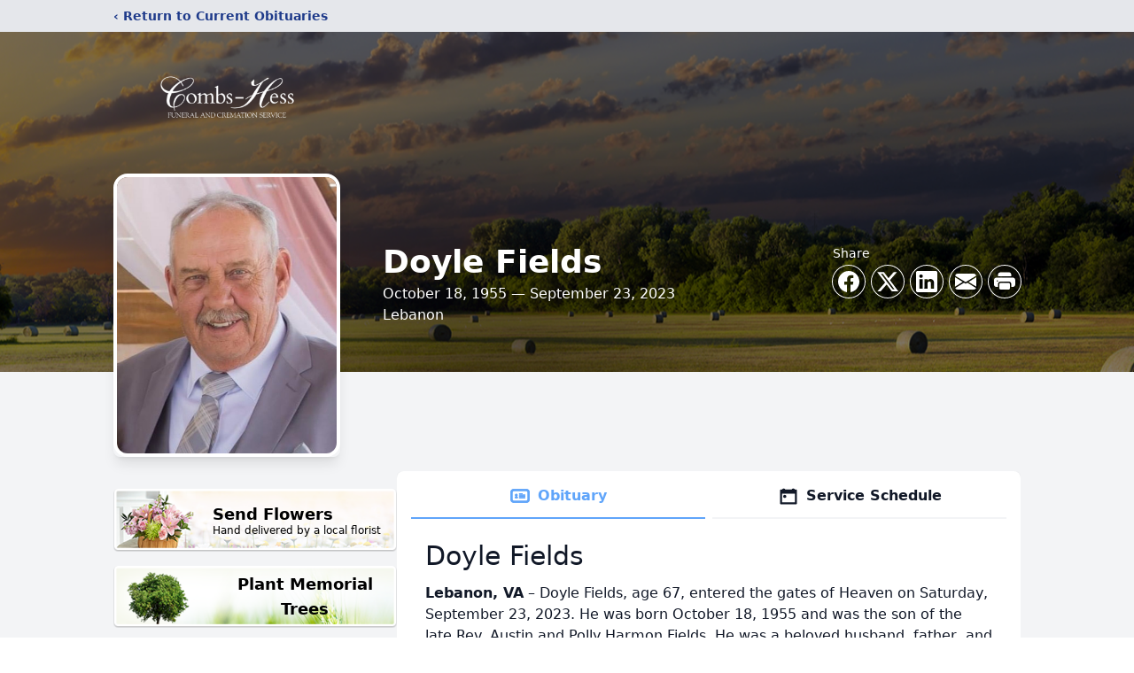

--- FILE ---
content_type: text/html; charset=utf-8
request_url: https://www.google.com/recaptcha/enterprise/anchor?ar=1&k=6Lc8qmogAAAAAGebavGkN9HLgZdSfZwe4d8sAPNL&co=aHR0cHM6Ly93d3cuY2hmdW5lcmFscy5jb206NDQz&hl=en&type=image&v=PoyoqOPhxBO7pBk68S4YbpHZ&theme=light&size=invisible&badge=bottomright&anchor-ms=20000&execute-ms=30000&cb=i0cxv7sm1txx
body_size: 49898
content:
<!DOCTYPE HTML><html dir="ltr" lang="en"><head><meta http-equiv="Content-Type" content="text/html; charset=UTF-8">
<meta http-equiv="X-UA-Compatible" content="IE=edge">
<title>reCAPTCHA</title>
<style type="text/css">
/* cyrillic-ext */
@font-face {
  font-family: 'Roboto';
  font-style: normal;
  font-weight: 400;
  font-stretch: 100%;
  src: url(//fonts.gstatic.com/s/roboto/v48/KFO7CnqEu92Fr1ME7kSn66aGLdTylUAMa3GUBHMdazTgWw.woff2) format('woff2');
  unicode-range: U+0460-052F, U+1C80-1C8A, U+20B4, U+2DE0-2DFF, U+A640-A69F, U+FE2E-FE2F;
}
/* cyrillic */
@font-face {
  font-family: 'Roboto';
  font-style: normal;
  font-weight: 400;
  font-stretch: 100%;
  src: url(//fonts.gstatic.com/s/roboto/v48/KFO7CnqEu92Fr1ME7kSn66aGLdTylUAMa3iUBHMdazTgWw.woff2) format('woff2');
  unicode-range: U+0301, U+0400-045F, U+0490-0491, U+04B0-04B1, U+2116;
}
/* greek-ext */
@font-face {
  font-family: 'Roboto';
  font-style: normal;
  font-weight: 400;
  font-stretch: 100%;
  src: url(//fonts.gstatic.com/s/roboto/v48/KFO7CnqEu92Fr1ME7kSn66aGLdTylUAMa3CUBHMdazTgWw.woff2) format('woff2');
  unicode-range: U+1F00-1FFF;
}
/* greek */
@font-face {
  font-family: 'Roboto';
  font-style: normal;
  font-weight: 400;
  font-stretch: 100%;
  src: url(//fonts.gstatic.com/s/roboto/v48/KFO7CnqEu92Fr1ME7kSn66aGLdTylUAMa3-UBHMdazTgWw.woff2) format('woff2');
  unicode-range: U+0370-0377, U+037A-037F, U+0384-038A, U+038C, U+038E-03A1, U+03A3-03FF;
}
/* math */
@font-face {
  font-family: 'Roboto';
  font-style: normal;
  font-weight: 400;
  font-stretch: 100%;
  src: url(//fonts.gstatic.com/s/roboto/v48/KFO7CnqEu92Fr1ME7kSn66aGLdTylUAMawCUBHMdazTgWw.woff2) format('woff2');
  unicode-range: U+0302-0303, U+0305, U+0307-0308, U+0310, U+0312, U+0315, U+031A, U+0326-0327, U+032C, U+032F-0330, U+0332-0333, U+0338, U+033A, U+0346, U+034D, U+0391-03A1, U+03A3-03A9, U+03B1-03C9, U+03D1, U+03D5-03D6, U+03F0-03F1, U+03F4-03F5, U+2016-2017, U+2034-2038, U+203C, U+2040, U+2043, U+2047, U+2050, U+2057, U+205F, U+2070-2071, U+2074-208E, U+2090-209C, U+20D0-20DC, U+20E1, U+20E5-20EF, U+2100-2112, U+2114-2115, U+2117-2121, U+2123-214F, U+2190, U+2192, U+2194-21AE, U+21B0-21E5, U+21F1-21F2, U+21F4-2211, U+2213-2214, U+2216-22FF, U+2308-230B, U+2310, U+2319, U+231C-2321, U+2336-237A, U+237C, U+2395, U+239B-23B7, U+23D0, U+23DC-23E1, U+2474-2475, U+25AF, U+25B3, U+25B7, U+25BD, U+25C1, U+25CA, U+25CC, U+25FB, U+266D-266F, U+27C0-27FF, U+2900-2AFF, U+2B0E-2B11, U+2B30-2B4C, U+2BFE, U+3030, U+FF5B, U+FF5D, U+1D400-1D7FF, U+1EE00-1EEFF;
}
/* symbols */
@font-face {
  font-family: 'Roboto';
  font-style: normal;
  font-weight: 400;
  font-stretch: 100%;
  src: url(//fonts.gstatic.com/s/roboto/v48/KFO7CnqEu92Fr1ME7kSn66aGLdTylUAMaxKUBHMdazTgWw.woff2) format('woff2');
  unicode-range: U+0001-000C, U+000E-001F, U+007F-009F, U+20DD-20E0, U+20E2-20E4, U+2150-218F, U+2190, U+2192, U+2194-2199, U+21AF, U+21E6-21F0, U+21F3, U+2218-2219, U+2299, U+22C4-22C6, U+2300-243F, U+2440-244A, U+2460-24FF, U+25A0-27BF, U+2800-28FF, U+2921-2922, U+2981, U+29BF, U+29EB, U+2B00-2BFF, U+4DC0-4DFF, U+FFF9-FFFB, U+10140-1018E, U+10190-1019C, U+101A0, U+101D0-101FD, U+102E0-102FB, U+10E60-10E7E, U+1D2C0-1D2D3, U+1D2E0-1D37F, U+1F000-1F0FF, U+1F100-1F1AD, U+1F1E6-1F1FF, U+1F30D-1F30F, U+1F315, U+1F31C, U+1F31E, U+1F320-1F32C, U+1F336, U+1F378, U+1F37D, U+1F382, U+1F393-1F39F, U+1F3A7-1F3A8, U+1F3AC-1F3AF, U+1F3C2, U+1F3C4-1F3C6, U+1F3CA-1F3CE, U+1F3D4-1F3E0, U+1F3ED, U+1F3F1-1F3F3, U+1F3F5-1F3F7, U+1F408, U+1F415, U+1F41F, U+1F426, U+1F43F, U+1F441-1F442, U+1F444, U+1F446-1F449, U+1F44C-1F44E, U+1F453, U+1F46A, U+1F47D, U+1F4A3, U+1F4B0, U+1F4B3, U+1F4B9, U+1F4BB, U+1F4BF, U+1F4C8-1F4CB, U+1F4D6, U+1F4DA, U+1F4DF, U+1F4E3-1F4E6, U+1F4EA-1F4ED, U+1F4F7, U+1F4F9-1F4FB, U+1F4FD-1F4FE, U+1F503, U+1F507-1F50B, U+1F50D, U+1F512-1F513, U+1F53E-1F54A, U+1F54F-1F5FA, U+1F610, U+1F650-1F67F, U+1F687, U+1F68D, U+1F691, U+1F694, U+1F698, U+1F6AD, U+1F6B2, U+1F6B9-1F6BA, U+1F6BC, U+1F6C6-1F6CF, U+1F6D3-1F6D7, U+1F6E0-1F6EA, U+1F6F0-1F6F3, U+1F6F7-1F6FC, U+1F700-1F7FF, U+1F800-1F80B, U+1F810-1F847, U+1F850-1F859, U+1F860-1F887, U+1F890-1F8AD, U+1F8B0-1F8BB, U+1F8C0-1F8C1, U+1F900-1F90B, U+1F93B, U+1F946, U+1F984, U+1F996, U+1F9E9, U+1FA00-1FA6F, U+1FA70-1FA7C, U+1FA80-1FA89, U+1FA8F-1FAC6, U+1FACE-1FADC, U+1FADF-1FAE9, U+1FAF0-1FAF8, U+1FB00-1FBFF;
}
/* vietnamese */
@font-face {
  font-family: 'Roboto';
  font-style: normal;
  font-weight: 400;
  font-stretch: 100%;
  src: url(//fonts.gstatic.com/s/roboto/v48/KFO7CnqEu92Fr1ME7kSn66aGLdTylUAMa3OUBHMdazTgWw.woff2) format('woff2');
  unicode-range: U+0102-0103, U+0110-0111, U+0128-0129, U+0168-0169, U+01A0-01A1, U+01AF-01B0, U+0300-0301, U+0303-0304, U+0308-0309, U+0323, U+0329, U+1EA0-1EF9, U+20AB;
}
/* latin-ext */
@font-face {
  font-family: 'Roboto';
  font-style: normal;
  font-weight: 400;
  font-stretch: 100%;
  src: url(//fonts.gstatic.com/s/roboto/v48/KFO7CnqEu92Fr1ME7kSn66aGLdTylUAMa3KUBHMdazTgWw.woff2) format('woff2');
  unicode-range: U+0100-02BA, U+02BD-02C5, U+02C7-02CC, U+02CE-02D7, U+02DD-02FF, U+0304, U+0308, U+0329, U+1D00-1DBF, U+1E00-1E9F, U+1EF2-1EFF, U+2020, U+20A0-20AB, U+20AD-20C0, U+2113, U+2C60-2C7F, U+A720-A7FF;
}
/* latin */
@font-face {
  font-family: 'Roboto';
  font-style: normal;
  font-weight: 400;
  font-stretch: 100%;
  src: url(//fonts.gstatic.com/s/roboto/v48/KFO7CnqEu92Fr1ME7kSn66aGLdTylUAMa3yUBHMdazQ.woff2) format('woff2');
  unicode-range: U+0000-00FF, U+0131, U+0152-0153, U+02BB-02BC, U+02C6, U+02DA, U+02DC, U+0304, U+0308, U+0329, U+2000-206F, U+20AC, U+2122, U+2191, U+2193, U+2212, U+2215, U+FEFF, U+FFFD;
}
/* cyrillic-ext */
@font-face {
  font-family: 'Roboto';
  font-style: normal;
  font-weight: 500;
  font-stretch: 100%;
  src: url(//fonts.gstatic.com/s/roboto/v48/KFO7CnqEu92Fr1ME7kSn66aGLdTylUAMa3GUBHMdazTgWw.woff2) format('woff2');
  unicode-range: U+0460-052F, U+1C80-1C8A, U+20B4, U+2DE0-2DFF, U+A640-A69F, U+FE2E-FE2F;
}
/* cyrillic */
@font-face {
  font-family: 'Roboto';
  font-style: normal;
  font-weight: 500;
  font-stretch: 100%;
  src: url(//fonts.gstatic.com/s/roboto/v48/KFO7CnqEu92Fr1ME7kSn66aGLdTylUAMa3iUBHMdazTgWw.woff2) format('woff2');
  unicode-range: U+0301, U+0400-045F, U+0490-0491, U+04B0-04B1, U+2116;
}
/* greek-ext */
@font-face {
  font-family: 'Roboto';
  font-style: normal;
  font-weight: 500;
  font-stretch: 100%;
  src: url(//fonts.gstatic.com/s/roboto/v48/KFO7CnqEu92Fr1ME7kSn66aGLdTylUAMa3CUBHMdazTgWw.woff2) format('woff2');
  unicode-range: U+1F00-1FFF;
}
/* greek */
@font-face {
  font-family: 'Roboto';
  font-style: normal;
  font-weight: 500;
  font-stretch: 100%;
  src: url(//fonts.gstatic.com/s/roboto/v48/KFO7CnqEu92Fr1ME7kSn66aGLdTylUAMa3-UBHMdazTgWw.woff2) format('woff2');
  unicode-range: U+0370-0377, U+037A-037F, U+0384-038A, U+038C, U+038E-03A1, U+03A3-03FF;
}
/* math */
@font-face {
  font-family: 'Roboto';
  font-style: normal;
  font-weight: 500;
  font-stretch: 100%;
  src: url(//fonts.gstatic.com/s/roboto/v48/KFO7CnqEu92Fr1ME7kSn66aGLdTylUAMawCUBHMdazTgWw.woff2) format('woff2');
  unicode-range: U+0302-0303, U+0305, U+0307-0308, U+0310, U+0312, U+0315, U+031A, U+0326-0327, U+032C, U+032F-0330, U+0332-0333, U+0338, U+033A, U+0346, U+034D, U+0391-03A1, U+03A3-03A9, U+03B1-03C9, U+03D1, U+03D5-03D6, U+03F0-03F1, U+03F4-03F5, U+2016-2017, U+2034-2038, U+203C, U+2040, U+2043, U+2047, U+2050, U+2057, U+205F, U+2070-2071, U+2074-208E, U+2090-209C, U+20D0-20DC, U+20E1, U+20E5-20EF, U+2100-2112, U+2114-2115, U+2117-2121, U+2123-214F, U+2190, U+2192, U+2194-21AE, U+21B0-21E5, U+21F1-21F2, U+21F4-2211, U+2213-2214, U+2216-22FF, U+2308-230B, U+2310, U+2319, U+231C-2321, U+2336-237A, U+237C, U+2395, U+239B-23B7, U+23D0, U+23DC-23E1, U+2474-2475, U+25AF, U+25B3, U+25B7, U+25BD, U+25C1, U+25CA, U+25CC, U+25FB, U+266D-266F, U+27C0-27FF, U+2900-2AFF, U+2B0E-2B11, U+2B30-2B4C, U+2BFE, U+3030, U+FF5B, U+FF5D, U+1D400-1D7FF, U+1EE00-1EEFF;
}
/* symbols */
@font-face {
  font-family: 'Roboto';
  font-style: normal;
  font-weight: 500;
  font-stretch: 100%;
  src: url(//fonts.gstatic.com/s/roboto/v48/KFO7CnqEu92Fr1ME7kSn66aGLdTylUAMaxKUBHMdazTgWw.woff2) format('woff2');
  unicode-range: U+0001-000C, U+000E-001F, U+007F-009F, U+20DD-20E0, U+20E2-20E4, U+2150-218F, U+2190, U+2192, U+2194-2199, U+21AF, U+21E6-21F0, U+21F3, U+2218-2219, U+2299, U+22C4-22C6, U+2300-243F, U+2440-244A, U+2460-24FF, U+25A0-27BF, U+2800-28FF, U+2921-2922, U+2981, U+29BF, U+29EB, U+2B00-2BFF, U+4DC0-4DFF, U+FFF9-FFFB, U+10140-1018E, U+10190-1019C, U+101A0, U+101D0-101FD, U+102E0-102FB, U+10E60-10E7E, U+1D2C0-1D2D3, U+1D2E0-1D37F, U+1F000-1F0FF, U+1F100-1F1AD, U+1F1E6-1F1FF, U+1F30D-1F30F, U+1F315, U+1F31C, U+1F31E, U+1F320-1F32C, U+1F336, U+1F378, U+1F37D, U+1F382, U+1F393-1F39F, U+1F3A7-1F3A8, U+1F3AC-1F3AF, U+1F3C2, U+1F3C4-1F3C6, U+1F3CA-1F3CE, U+1F3D4-1F3E0, U+1F3ED, U+1F3F1-1F3F3, U+1F3F5-1F3F7, U+1F408, U+1F415, U+1F41F, U+1F426, U+1F43F, U+1F441-1F442, U+1F444, U+1F446-1F449, U+1F44C-1F44E, U+1F453, U+1F46A, U+1F47D, U+1F4A3, U+1F4B0, U+1F4B3, U+1F4B9, U+1F4BB, U+1F4BF, U+1F4C8-1F4CB, U+1F4D6, U+1F4DA, U+1F4DF, U+1F4E3-1F4E6, U+1F4EA-1F4ED, U+1F4F7, U+1F4F9-1F4FB, U+1F4FD-1F4FE, U+1F503, U+1F507-1F50B, U+1F50D, U+1F512-1F513, U+1F53E-1F54A, U+1F54F-1F5FA, U+1F610, U+1F650-1F67F, U+1F687, U+1F68D, U+1F691, U+1F694, U+1F698, U+1F6AD, U+1F6B2, U+1F6B9-1F6BA, U+1F6BC, U+1F6C6-1F6CF, U+1F6D3-1F6D7, U+1F6E0-1F6EA, U+1F6F0-1F6F3, U+1F6F7-1F6FC, U+1F700-1F7FF, U+1F800-1F80B, U+1F810-1F847, U+1F850-1F859, U+1F860-1F887, U+1F890-1F8AD, U+1F8B0-1F8BB, U+1F8C0-1F8C1, U+1F900-1F90B, U+1F93B, U+1F946, U+1F984, U+1F996, U+1F9E9, U+1FA00-1FA6F, U+1FA70-1FA7C, U+1FA80-1FA89, U+1FA8F-1FAC6, U+1FACE-1FADC, U+1FADF-1FAE9, U+1FAF0-1FAF8, U+1FB00-1FBFF;
}
/* vietnamese */
@font-face {
  font-family: 'Roboto';
  font-style: normal;
  font-weight: 500;
  font-stretch: 100%;
  src: url(//fonts.gstatic.com/s/roboto/v48/KFO7CnqEu92Fr1ME7kSn66aGLdTylUAMa3OUBHMdazTgWw.woff2) format('woff2');
  unicode-range: U+0102-0103, U+0110-0111, U+0128-0129, U+0168-0169, U+01A0-01A1, U+01AF-01B0, U+0300-0301, U+0303-0304, U+0308-0309, U+0323, U+0329, U+1EA0-1EF9, U+20AB;
}
/* latin-ext */
@font-face {
  font-family: 'Roboto';
  font-style: normal;
  font-weight: 500;
  font-stretch: 100%;
  src: url(//fonts.gstatic.com/s/roboto/v48/KFO7CnqEu92Fr1ME7kSn66aGLdTylUAMa3KUBHMdazTgWw.woff2) format('woff2');
  unicode-range: U+0100-02BA, U+02BD-02C5, U+02C7-02CC, U+02CE-02D7, U+02DD-02FF, U+0304, U+0308, U+0329, U+1D00-1DBF, U+1E00-1E9F, U+1EF2-1EFF, U+2020, U+20A0-20AB, U+20AD-20C0, U+2113, U+2C60-2C7F, U+A720-A7FF;
}
/* latin */
@font-face {
  font-family: 'Roboto';
  font-style: normal;
  font-weight: 500;
  font-stretch: 100%;
  src: url(//fonts.gstatic.com/s/roboto/v48/KFO7CnqEu92Fr1ME7kSn66aGLdTylUAMa3yUBHMdazQ.woff2) format('woff2');
  unicode-range: U+0000-00FF, U+0131, U+0152-0153, U+02BB-02BC, U+02C6, U+02DA, U+02DC, U+0304, U+0308, U+0329, U+2000-206F, U+20AC, U+2122, U+2191, U+2193, U+2212, U+2215, U+FEFF, U+FFFD;
}
/* cyrillic-ext */
@font-face {
  font-family: 'Roboto';
  font-style: normal;
  font-weight: 900;
  font-stretch: 100%;
  src: url(//fonts.gstatic.com/s/roboto/v48/KFO7CnqEu92Fr1ME7kSn66aGLdTylUAMa3GUBHMdazTgWw.woff2) format('woff2');
  unicode-range: U+0460-052F, U+1C80-1C8A, U+20B4, U+2DE0-2DFF, U+A640-A69F, U+FE2E-FE2F;
}
/* cyrillic */
@font-face {
  font-family: 'Roboto';
  font-style: normal;
  font-weight: 900;
  font-stretch: 100%;
  src: url(//fonts.gstatic.com/s/roboto/v48/KFO7CnqEu92Fr1ME7kSn66aGLdTylUAMa3iUBHMdazTgWw.woff2) format('woff2');
  unicode-range: U+0301, U+0400-045F, U+0490-0491, U+04B0-04B1, U+2116;
}
/* greek-ext */
@font-face {
  font-family: 'Roboto';
  font-style: normal;
  font-weight: 900;
  font-stretch: 100%;
  src: url(//fonts.gstatic.com/s/roboto/v48/KFO7CnqEu92Fr1ME7kSn66aGLdTylUAMa3CUBHMdazTgWw.woff2) format('woff2');
  unicode-range: U+1F00-1FFF;
}
/* greek */
@font-face {
  font-family: 'Roboto';
  font-style: normal;
  font-weight: 900;
  font-stretch: 100%;
  src: url(//fonts.gstatic.com/s/roboto/v48/KFO7CnqEu92Fr1ME7kSn66aGLdTylUAMa3-UBHMdazTgWw.woff2) format('woff2');
  unicode-range: U+0370-0377, U+037A-037F, U+0384-038A, U+038C, U+038E-03A1, U+03A3-03FF;
}
/* math */
@font-face {
  font-family: 'Roboto';
  font-style: normal;
  font-weight: 900;
  font-stretch: 100%;
  src: url(//fonts.gstatic.com/s/roboto/v48/KFO7CnqEu92Fr1ME7kSn66aGLdTylUAMawCUBHMdazTgWw.woff2) format('woff2');
  unicode-range: U+0302-0303, U+0305, U+0307-0308, U+0310, U+0312, U+0315, U+031A, U+0326-0327, U+032C, U+032F-0330, U+0332-0333, U+0338, U+033A, U+0346, U+034D, U+0391-03A1, U+03A3-03A9, U+03B1-03C9, U+03D1, U+03D5-03D6, U+03F0-03F1, U+03F4-03F5, U+2016-2017, U+2034-2038, U+203C, U+2040, U+2043, U+2047, U+2050, U+2057, U+205F, U+2070-2071, U+2074-208E, U+2090-209C, U+20D0-20DC, U+20E1, U+20E5-20EF, U+2100-2112, U+2114-2115, U+2117-2121, U+2123-214F, U+2190, U+2192, U+2194-21AE, U+21B0-21E5, U+21F1-21F2, U+21F4-2211, U+2213-2214, U+2216-22FF, U+2308-230B, U+2310, U+2319, U+231C-2321, U+2336-237A, U+237C, U+2395, U+239B-23B7, U+23D0, U+23DC-23E1, U+2474-2475, U+25AF, U+25B3, U+25B7, U+25BD, U+25C1, U+25CA, U+25CC, U+25FB, U+266D-266F, U+27C0-27FF, U+2900-2AFF, U+2B0E-2B11, U+2B30-2B4C, U+2BFE, U+3030, U+FF5B, U+FF5D, U+1D400-1D7FF, U+1EE00-1EEFF;
}
/* symbols */
@font-face {
  font-family: 'Roboto';
  font-style: normal;
  font-weight: 900;
  font-stretch: 100%;
  src: url(//fonts.gstatic.com/s/roboto/v48/KFO7CnqEu92Fr1ME7kSn66aGLdTylUAMaxKUBHMdazTgWw.woff2) format('woff2');
  unicode-range: U+0001-000C, U+000E-001F, U+007F-009F, U+20DD-20E0, U+20E2-20E4, U+2150-218F, U+2190, U+2192, U+2194-2199, U+21AF, U+21E6-21F0, U+21F3, U+2218-2219, U+2299, U+22C4-22C6, U+2300-243F, U+2440-244A, U+2460-24FF, U+25A0-27BF, U+2800-28FF, U+2921-2922, U+2981, U+29BF, U+29EB, U+2B00-2BFF, U+4DC0-4DFF, U+FFF9-FFFB, U+10140-1018E, U+10190-1019C, U+101A0, U+101D0-101FD, U+102E0-102FB, U+10E60-10E7E, U+1D2C0-1D2D3, U+1D2E0-1D37F, U+1F000-1F0FF, U+1F100-1F1AD, U+1F1E6-1F1FF, U+1F30D-1F30F, U+1F315, U+1F31C, U+1F31E, U+1F320-1F32C, U+1F336, U+1F378, U+1F37D, U+1F382, U+1F393-1F39F, U+1F3A7-1F3A8, U+1F3AC-1F3AF, U+1F3C2, U+1F3C4-1F3C6, U+1F3CA-1F3CE, U+1F3D4-1F3E0, U+1F3ED, U+1F3F1-1F3F3, U+1F3F5-1F3F7, U+1F408, U+1F415, U+1F41F, U+1F426, U+1F43F, U+1F441-1F442, U+1F444, U+1F446-1F449, U+1F44C-1F44E, U+1F453, U+1F46A, U+1F47D, U+1F4A3, U+1F4B0, U+1F4B3, U+1F4B9, U+1F4BB, U+1F4BF, U+1F4C8-1F4CB, U+1F4D6, U+1F4DA, U+1F4DF, U+1F4E3-1F4E6, U+1F4EA-1F4ED, U+1F4F7, U+1F4F9-1F4FB, U+1F4FD-1F4FE, U+1F503, U+1F507-1F50B, U+1F50D, U+1F512-1F513, U+1F53E-1F54A, U+1F54F-1F5FA, U+1F610, U+1F650-1F67F, U+1F687, U+1F68D, U+1F691, U+1F694, U+1F698, U+1F6AD, U+1F6B2, U+1F6B9-1F6BA, U+1F6BC, U+1F6C6-1F6CF, U+1F6D3-1F6D7, U+1F6E0-1F6EA, U+1F6F0-1F6F3, U+1F6F7-1F6FC, U+1F700-1F7FF, U+1F800-1F80B, U+1F810-1F847, U+1F850-1F859, U+1F860-1F887, U+1F890-1F8AD, U+1F8B0-1F8BB, U+1F8C0-1F8C1, U+1F900-1F90B, U+1F93B, U+1F946, U+1F984, U+1F996, U+1F9E9, U+1FA00-1FA6F, U+1FA70-1FA7C, U+1FA80-1FA89, U+1FA8F-1FAC6, U+1FACE-1FADC, U+1FADF-1FAE9, U+1FAF0-1FAF8, U+1FB00-1FBFF;
}
/* vietnamese */
@font-face {
  font-family: 'Roboto';
  font-style: normal;
  font-weight: 900;
  font-stretch: 100%;
  src: url(//fonts.gstatic.com/s/roboto/v48/KFO7CnqEu92Fr1ME7kSn66aGLdTylUAMa3OUBHMdazTgWw.woff2) format('woff2');
  unicode-range: U+0102-0103, U+0110-0111, U+0128-0129, U+0168-0169, U+01A0-01A1, U+01AF-01B0, U+0300-0301, U+0303-0304, U+0308-0309, U+0323, U+0329, U+1EA0-1EF9, U+20AB;
}
/* latin-ext */
@font-face {
  font-family: 'Roboto';
  font-style: normal;
  font-weight: 900;
  font-stretch: 100%;
  src: url(//fonts.gstatic.com/s/roboto/v48/KFO7CnqEu92Fr1ME7kSn66aGLdTylUAMa3KUBHMdazTgWw.woff2) format('woff2');
  unicode-range: U+0100-02BA, U+02BD-02C5, U+02C7-02CC, U+02CE-02D7, U+02DD-02FF, U+0304, U+0308, U+0329, U+1D00-1DBF, U+1E00-1E9F, U+1EF2-1EFF, U+2020, U+20A0-20AB, U+20AD-20C0, U+2113, U+2C60-2C7F, U+A720-A7FF;
}
/* latin */
@font-face {
  font-family: 'Roboto';
  font-style: normal;
  font-weight: 900;
  font-stretch: 100%;
  src: url(//fonts.gstatic.com/s/roboto/v48/KFO7CnqEu92Fr1ME7kSn66aGLdTylUAMa3yUBHMdazQ.woff2) format('woff2');
  unicode-range: U+0000-00FF, U+0131, U+0152-0153, U+02BB-02BC, U+02C6, U+02DA, U+02DC, U+0304, U+0308, U+0329, U+2000-206F, U+20AC, U+2122, U+2191, U+2193, U+2212, U+2215, U+FEFF, U+FFFD;
}

</style>
<link rel="stylesheet" type="text/css" href="https://www.gstatic.com/recaptcha/releases/PoyoqOPhxBO7pBk68S4YbpHZ/styles__ltr.css">
<script nonce="AxsrPRH242mrDvpVTnLPtg" type="text/javascript">window['__recaptcha_api'] = 'https://www.google.com/recaptcha/enterprise/';</script>
<script type="text/javascript" src="https://www.gstatic.com/recaptcha/releases/PoyoqOPhxBO7pBk68S4YbpHZ/recaptcha__en.js" nonce="AxsrPRH242mrDvpVTnLPtg">
      
    </script></head>
<body><div id="rc-anchor-alert" class="rc-anchor-alert"></div>
<input type="hidden" id="recaptcha-token" value="[base64]">
<script type="text/javascript" nonce="AxsrPRH242mrDvpVTnLPtg">
      recaptcha.anchor.Main.init("[\x22ainput\x22,[\x22bgdata\x22,\x22\x22,\[base64]/[base64]/[base64]/[base64]/[base64]/[base64]/KGcoTywyNTMsTy5PKSxVRyhPLEMpKTpnKE8sMjUzLEMpLE8pKSxsKSksTykpfSxieT1mdW5jdGlvbihDLE8sdSxsKXtmb3IobD0odT1SKEMpLDApO08+MDtPLS0pbD1sPDw4fFooQyk7ZyhDLHUsbCl9LFVHPWZ1bmN0aW9uKEMsTyl7Qy5pLmxlbmd0aD4xMDQ/[base64]/[base64]/[base64]/[base64]/[base64]/[base64]/[base64]\\u003d\x22,\[base64]\x22,\x22wrFgw5VJw6YOw4o8bx3CihnConcGw5TCvQpCC8Ozwrsgwp5qIsKbw6zCtMOYPsK9wo/Dgg3CmgTCjDbDlsKxESUuwppxWXI4wq7DonojCBvCk8K9K8KXNXbDlsOER8ONQsKmQ2bDliXCrMOHXUsmQsO6c8KRwrjDm3/Ds2AdwqrDhMOqfcOhw53CsWPDicODw5XDrsKALsOUwpHDoRRBw6pyI8KOw5nDmXdIc23DiCJnw6/CjsKbRsO1w5zDvsK6CMK0w4pLTMOhTMKAIcK7LUYgwplEwrF+woR0wpnDhmRwwqZRQVDClEwzwqXDisOUGQgPf3FGSSLDhMOBwonDoj5Tw5MgHy1jAnBfwqM9W1EoIU0HME/ChBB5w6nDpx7Cp8Krw53Crnx7LnUCwpDDiHDCpMOrw6Z8w4Zdw7XDtMKgwoMvXRLCh8K3woElwoRnwoPCo8KGw4rDi29Xexhww6xVMmAhVBTDtcKuwrtTcXdGR0k/wq3CsF7Dt2zDpjDCuC/DlsK3XjoDw5vDug1nw6/Ci8OIByXDm8OHScKxwpJneMKYw7RFPiTDsH7DmFbDlEp9wolhw7cUZcKxw6k3wrpBIhdIw7XCpgjDqEU/w4ZnZDnCo8KRciI3wqMyW8O3XMO+wo3DhMK5Z01FwosBwq0YCcOZw4IOHMKhw4t0QMKRwp1lXcOWwowoFcKyB8O+PsK5G8OwTcOyMSDCgMKsw69pwq/DpDPCr3PChsKswrQtZVkVF0fCk8OqwqrDiAzChcKTfMKQIwEcSsK/wrdAEMOHwrkYTMOLwotfW8OUDsOqw4YpGcKJCcOTwr3CmX5Uw6wYX1/DuVPCm8K4wrHDkmYNKCjDscObwpA9w4XCrMOXw6jDq0TCsgs9PH08D8OxwqRraMONw43ClsKIa8KLDcKowosJwp/DgVLCkcK3eFUvGAbDlsKHF8OIwqDDvcKSZDbCpwXDsXl8w7LChsOMw5wXwrPCmUTDq3LDlQ9ZR0EmE8KeXcOfVsOnw580wrEJDTDDrGcVw5dvB2rDisO9wpRjRsK3wocmc1tGwrt/w4Y6d8OWfRjDvX8sfMO2BBAZUcKKwqgcw6LDuMOCWwnDoRzDkS7Cv8O5MzrChMOuw6vDhkXCnsOjwqPDoQtYw43CrMOmMT5iwqI8w607HR/DsExLMcOowoJ8wp/DmQV1woNiecORQMKRwpLCkcKRwo3Cg2sswqB7wrvCgMOWwpzDrW7Dv8OmCMKlwq3CmzJCH2ciHi7CicK1wolPw5BEwqEIIsKdLMKiwrLDuAXCmBYRw7xwFX/DqcK1woFceHtnPcKFwqQGZ8OXRmV9w7AiwrlhCwfCrsORw4/CkcOkKQx8w5TDkcKOwp/DmxLDnFnDoW/[base64]/w5h3PBPDlMKUwp/CvsO4YFvDn0FUwqXDgAYaw7nCo13Cnn19UFRNbsOPHgdeWlLDh0vCmcODwoPCmMOzGknCsGHCmTVlUhnCj8KDw4Ftw6dpwoZpwoJfRiPCoCfDvcOfX8O2CcKVLxAnwoPCqyY/[base64]/bCZAwpdvf8K/[base64]/wqfCo8KkAMOjfgXDsMKTOX5RBVkDccOOMlojw4sjDcOOw7TDlHRmDDHCgEPCvEkTf8K1w7oOdxdKdBfCtcKpwq4LKsKoWcObZhlSw4tYwqnCkTPCocKAw4TDosKGwobCmDYbw6nChGcLw57DtMKlSMOXw5bCh8OHI3/Di8KYE8OoEMKCwo9aP8OmeFjDqMKGCzTCm8OwwqnDvcOLN8Kkw47DuGfCn8ObesKIwpcLKwnDtcOAEsOjwoBGwqFMw4MMOMK0eX5wwrlUw6UqAcKUw7jDo1ACRMOITABXwrnDhMOgwqEzw40Vw4AfwpLDhcKva8O+OsOAwoJdwo/Ct1LCnsO3EWBebsOvOcKveGl4bXLCqsOKVMKKw7QPEsK6wp1MwrB+woBTScKlwqrCnsO3woAwEMKhSsOJQhDDqMKIwovDscK6wrHCjmNrPsKRwoTClEgxw6HDgcOBIcOxw47CosOjcGBHwofChxUfwobCpcKUQls9fcOdUhDDl8OQwrPDkilnHsK/[base64]/[base64]/[base64]/[base64]/DlVDDpMK/wrcbwr3CmALCscOMw44EJFtSwrhYw5XCgcK7AcK9wqzDqsOhw7cEw73Dn8OSwqcfOsK6wrELw4rCkToICA8uw5LDlWMsw7HCjcKZA8OxwpMAJMOlbcOswrwNwrrDnsOAwofDkDjDqQ3DtybDslbCnsOIVxDCrMO0w5dLTWnDqgnCol3DizvDrQIWwp/[base64]/DijDCtcKvWMOvf0o/D2wQw4zDoMO9w6Ihwq1Xw7Fiw7xHDn0ONkcCw6LCpVJOAMOOwqHDosKWWCfCrcKCaVNuwogYIsKTwrjDqcOww755BGUdwqhXecKrLxnDnsK5wqM0w4jDmMOJKMOnCsKlTsKPJcKxw43CoMOwwqTDsnDDvMOvUMKUwrACXCzDpSLCnMKhw7HCp8Oaw4/Ck1/Cl8Ovw79zQsKkP8OPXWEiw713w7IgSHgYI8OTVRnDuCjCrMOwazHCjivDnT4EEMOAwpbChsOfw61Ow6MSw7FVX8OtDcKLaMK5woMIVMKBwpQ/[base64]/[base64]/DpWF/GsKJw6vDmMOvUDDDoMOrX8OBwrvDjcK4OsOqYsOSwp7DtEIMw5A4wp3Cv2BbfsKjUjRAwqPCszHCjcOZY8OzbcOCw5PDmcOzS8KowqjDpMK1w5JoPGIaw5zCrcK0w69oQcOWccKcwpBZesKswoJVw73CnMOTfsOUwqnDj8K+D2bDhw/Do8KWw4fCs8KtTnB/NcOOV8Olwq4Ewok/[base64]/DqMKawqnDnsKGwrzCqcKCw50pIsK8wqJVwp7Cr8KPBG8xw4XCgMKzwqnCvcKmWcKowrYhOAE7w7U/w7gNOXRRw4ocLcK1woM3DCPDhQBBSn7CmcK2w4jDnMKxwpxJKgXCngTCr3nDsMODMiPCsAvCucOgw7d7wq7DnMKmc8K1woZuFSt6wqnDk8OaSSJsfMO4O8OJeEfCl8KBw4JvLMOkRTYMw5vDvcO5V8OYwoHCgE/Cohh0HzV4InLDlcOcwqvClBlDZMK+B8KNw6XDoMOyBcOOw5obPsOBwo8zwq5LwpfChsO6V8KFwq/CnMKoLMOYwozDtMO2w7TCqW/DsStMw4tmE8KQwoXCpsKHSMKuw6fDhsKheBQgwrzDucOLWMO0ZsOOwpUlccOLIsKqw6xGcsK4W2Fpw4XCr8KeVS9rO8KswoTDsjNQTRHCtcOWGMKSWUERV0LClMKuGxNrehMPG8OgRVXDp8K/WcKxEcO1wobCqsO4Tz3CqnJMw7DDq8O9wrPChcKERg/DsXvDkcOBwq9FYBrCqsOjw7XCmsOEWMKMw4Y5RVXCiUZiKDjDrMOENDzDrl/DkQEFwppyWQnCrVctw6rCpSIEwpHCtcOdw7TCizjDnsKiwo1qwqXDlsK/w6oXw5cIwrLDmhjCv8OpYlAZesKwCxM3McO4wrvDj8O2w73CmsKiw6jCpMK9cUvCpMOdw5LDh8KtJBZzw4tjLQhFG8OsMsODXsKKwrBVw7NUFQoIwpvDhFJRwrEtw6XCkxsawo/Dg8OawqbCpitYcT1ZVyDClsOvNQQdwqNdU8OMw54dV8OIccKRw6PDvT3Dm8OFw6LDryBVwpjDgS3Cg8KkecOzw7/[base64]/OsKCw7lUPsKGMyl/JzFCDMOcwoPDoMKlw7bCk8KuSMKLFVhiOsOCY1Qfwr/DjsOOw5/CusO6w7BDw5pZK8O5wpfCjAbDhEUPw6cQw6lewqvCtW8CElZNwqZaw4jCjcK6bkQEa8O8woccIHMdwoVlw5UCL1o6wojCigDDtlQyGMKQTTnDr8OhDHxXHGjDgcOcwofCkyoMC8OGwqDCpzkPFFbDuQDDsn89wqIzLcKfw7XCpMKVBgQLw4/Crz/DlBxmwooyw53CrVYXYBoswoXCnsKsD8KFDCXClA7DkMKjwprDpVhdR8KSQF7DqzTCl8Odwqh6RhvCv8K7bhkaK1TDgcKEwqBpw5bDlsOPw4HCn8OWwqnChAPCmnczLl9pw6zCucOZJRfDmcO2wqVFwp/DnsOjwq7DkcOJw77CscK0wpjDvsKhS8OwT8OrwrrCuVVCw47CmTAvUMOpLRkQHsO+wpsPwoxGw7LCocO5K29pw64daMOUwqpHw7nCrkvCkHzCsHEhwrzCghVVw4xKcW/[base64]/DmMOnwrZ/wpokDMKnJ8OfBsK/wqp+GTfCjcKyw4dJG8OnRRPDqcK9wqzCusK1Zz7Cq2cZTMK7wrrCvFXCvC/CtDfCscOeacK/w6Mle8KFaVMCIMO4wqjCq8KKwrs1TSTDmsKxw4DCmzvCkhbDikYpP8ORVMKFwr3CvMOJw4PCqgvDucOAQ8KCFVTDvcKdwotNWkPDpgbDpMKxXxZ6w6IJw6Zbw6Nzw7TDqsKwb8K0w7bDsMOcCDdzwph5w5o9ZcKJNHF0w41QwqHCtMKTXCBLcsOUwq/CusKawqbDhD96W8OcE8OcACtuC1XCgklFwqzDlcOyw6TCoMKiw7PDs8KMwpcNw4vDogokwo8iNyAQXsO7w7fDmS7CqD3CsCNPw4DClsOdLXXCoShLS07CuGPCkmIvw55mw6/Dg8Krw7/Crg7DvMOZwq/[base64]/eMKrYFl0w4oGwoR8w6J6WsOhw5LCtWfDhMOfwoDDjsKCw5rDiMKxwrDCvsKjw4LDrDgyYyoYLsO/wrYuPX7CkD7DoyfCvMKfDMKuw4cJVcKUIcKBfsK7aGxIKsORDVdwLhnCnnvDgz1lccOYw6vDs8Kuw5URFGnDo184w7DDtxzCl0JxwoDDm8OVDgbDq3XCgsOEdFXDqHnCn8OVEMOoGMKVw4PDqsODwqY7wq7DtMOLLR/DqmLCqX7Djn5vw7HDsnYndkEYAcOgR8K5w6LDv8KFP8OKwrowEcOZwrjDs8Kjw4/Dp8KewpfCmD7CjB/Cj0piHXfDnynCug3CosOiDcKXc1QEB1rCssOtGGrDhsOuw6XDksORDxIWwrnCjyDCqcK4wrRBw7IvBsK9EcKWSMK2EwfDn2/CvMORfmp+w6dRwoNEwpzDuHdoYW8THsOww7NhdynCj8K8X8KkSMKJw4Ecw57CqTTDmRrCkxTCg8KTP8KrWm1HHG9MQcKXS8OcRMOOZHEDw6nDtUHDo8OrAcKSwovCgcOFwoxOcsO9wp3Csy7Ch8KPwoPClVZ9wrtgwqvCqMKvw7vDiT/DmT57wr7CgcKBw7Q6wrfDiTk7wrjCn1JGI8OvM8OKw5Zuw6s1wo7CssOTQDpdw6lZw4XCoGPDvQ/[base64]/DtAPCuCAFw7rCmRnDrkXDjMO7eAQFwqjDqhrDkzrCscKiSWwBdsKowqxELQjDsMOww5fCnMKkfsOowpwWZwM9EDfCpjjCvMO7LcKNbUzCl25zesK8w49Mw4p7w7nCjsOpwr/[base64]/DlUHDlgbCq8O+wqwiw6lEwoXDkkVGw6d3wqfCt3PCh8ODw4zDlMONYcO1wr9NIxxWwpbClcOBwpsZw5PCrsKdPTXDpQLDi2DCncOhdcKbwpU2w5QGw6NAw5MKwpgdw7DDg8OxUcOEwpXCn8KjRcK7FMKuH8KiVsOyw6TChy8Mw4oQw4Aow57DoFLDmW/CowTDvkXDkC3CrhQkIFkhwrTDvk3ChcKMHzYXEQ3DscKKaQ/DixvDsT7Cu8Kbw4rDl8KNCGDDhB0GwrI5w7RtwoZ7woRrX8KOSGUmH0/CvMO1wrRywpwcVMORwrZJwqXDtV/Co8OwKMKvwrfDgsK8A8Kvw4nDoMOaDsKLNMK2w4bDtsO5wrEEw5gawqnDsFIqwrLCjlfCscKnw60Lw63CoMOXCi/[base64]/Co8KvVjDDvUIJwqXCnz/Cp2zDuxUmw77DlBvDvRBmDmU3w5vCkj3CuMKQdAo2RcOIA0PDvcOgw7HDjSnCg8Kxfl9fw7RRwoZbTDDCki/DjMKUw7Elw6zDlCjDuwF1wpPDowlZHF1jwp8Nw43Cs8Oyw6EewoRZR8OTKWcIOlF7eHvDqMKNw7Ihw5Fnw5LDl8K0MMKcfsK4OEnCnWvDkMOJaSkVM0wNw4p6CD3CicOTW8KZwpXDi2zCl8KLwqXDh8KowoLDlT3DmsKiVEPCmsOfw7/Do8Ojw5HDr8OPZTrCokHCl8O5wo/CjcKKWsKSw63CqBkyAkATXMOnLG9sNcKrRMOVBRhsw4PCgcKhZ8KfbhliwpDDnxAswpM6WcOuw5/ChFsXw48cCsKhw5fCr8Ovw6jCrMK0UcKeXy4XFHLCvMKsw5c1wpBuVgQGw4zDkVTDl8KYw6rCqMOiwobChsOLwpYPQcKOWR3Ch3fDm8OCwoA6G8KnKxbCqi/CmcKPw4XDkcKjYDnCjsKtCiDComklccOmwpbDicKCw7w1P2l1ZEbCqMKaw5YFXcOnR1HDg8KNVWjCrsOfw4RgQMKnHMKvfsKEA8OPwqpBwobDoA4ZwoBGw7TDmCZ1wqHCtlQswqXDsSRHCcOfwpNlw77DkV3DgWo5woHCo8Okw53CoMKEw4V6Gkp2Rx/CkRVSTsK0YGXDtsK4UTR6S8KBwr1bKQs6esO6w4jDmSDDkMOTUMO1L8OXZ8Kyw7xwPjkRViEGUQF0wrzCs0QyFxVcw6Qxwog/w5/CkRNXV35sd3jDncKnw4hbFxoaNsOAwpDDojjDq8OcWm7DgxNuE31zwoTCuxYcw5Y5I2fCucO8w5nCiinCgRvDqyQHw7DDssKDw4F7w5JJYUbCjcKNw7XDjcOYecODRMOxwpBOw7AYNx7CiMKlworClCI6eHPCrMOEfMKvw6Z/w7/ComhlScOXIMKRWFHCjGIYFiXDikjDp8OhwrU/bsKVeMKPw4UgN8OeJcOFw4/[base64]/DqhsNJsKpQyvCnkfDhnBswp/[base64]/w5trw7B5LMOTLwN5w7/CjMKsw6jCsCXClCfCvnvCqGfCmx5Zd8OTA1VqKcKAw6TDoXMnwqnCgjnDq8KVAsK+M0fDscKyw7/DvQPDuR8uw77Cvi8qbWZjwqB6EsOeXMKXw4rCmWzCrWfCtMKPfMK4DyJ+ERkUw4/Dk8KZw4TCj2hsYDbDvjYoEsOHXgNbfRzCmGDDtzMvwo0+woQ3eMKYwpBQw6FYwp5bcMO4c24KGAzDoAzCoDc/eyo6ezLDp8Ksw40Xw6TClMOGw69qw7TCssKPISlAwo7CghbCg05gUsOtXMKKw4fCj8KSwoHDrcOkW1LCm8O7ZWrCuydUfzV3wockw5cJw6HCuMO5wpvCt8OfwpgjHjHDqmUow67Cr8KlbDptw7Rcw7xdwqXCqMKjw4LDiMOaPx9ywrQMwoVDRg3CosKpw5klwrt/w69ibwTDk8K0Mws5CTXDq8KGL8O/[base64]/DpzVxwp1IZsOMRMOpwo/[base64]/CiUDDrsOcWhDCocKYNcOFwrwvQcKwfRjCmMKGa30xa8O/ZgAyw6JQdMKmbCXDuMO8woXCoj1WAsKXThY8woAew7/CkcO7O8KmWMOOw59Uwo/CkMKIw5/[base64]/PcKWb8K/O8Ocwrx1w6zDosO/[base64]/CucOqw4/CtcKhwr0QG35Pwo/DjX/CgcKTUlR9woXCgcKyw7MGEVg9w4rDvHXDncK9wqgpecKVTMOawp7DqmjDmMKdwpp4wrEaAMK0w6RJTcOHw5PCucKTwrXCmHzDrcK0w51CwoBwwqFKJ8OYw7pEw6jCsS15AmDDucOfw5gCSxA3w6DDjULCt8Kaw4AHw57DqRTDqhpuZQ/DgxPDlHEwdmrDiyjDlMK5wq7ChsOPw4EtRMODY8KwwpHDtiLDgQ3CjADDgxzDhFzCtcOqw7Z8woxrw6xdYDvCh8OBwr/DucK4w4fChmHDn8K/w4RDaiwuw4V6w5UcEwvCk8OZw610w6Z4NybDhsKkY8OjY1MpwrJ7Fk7CtsKvwq7DjMO4GVrCsQbDv8OyVMODB8Kcw5DCjMK9B0RAwpHCtcKMAsKzOjPDvVTCoMOUwqYlInTChCHCgsOzwoLDsRAhYsOjw4IYw48HwrghXUdqDBE8w4HDmBUoCsKLwqJtwph/wrrCnsKiw5TCtl0uwpIswpplMkRtw750wqI0wprDngk9w7PCisOew5txKMODV8OPw5Ecw4TCvEHDrsOOw4bCucO8wo5TcsO9w58AdMO5w7bDncKJwpFMbcK9wqZiwqPCsSvCncKRwqZ/AMKqZnZIwrLCrMKZU8KWTltTfMOWw45nQsKiPsKhwrAJbRI+ZsK/[base64]/HsKTw6wfwqZswpIDw71Rw7oIwpnDiMKDYlzDo3l/[base64]/[base64]/DtMKCJExBw5rDo8KEbMOHwoh5IxNiw6Evw6PDpVcmw5TCnHJjJzrDnwrDmiPDncOaW8Ktwr8MKgPCgx/[base64]/Bl9iXx89PD7DrR1aw4fDjcKEIMOwXMOnHCpww5V7wr7Dp8OOwrFXHsOUw4h5esODw7M/w4gXAiI5w4rCrcOvwr3Cp8KAWsOzwooKw43CoMKtw6tfwrFGwpvDjQtOSDLDqsOHAMKtw6AeQMKIUcOoZhnDosK3K0N7w5jCmsK9bMO+IHXDm0zDscKvEcOkBMOhYcKxw40qw47Ckm1aw5JkdMOqw6PDlMKtRwk5w5fCssOmasKjSkA3wrlaesOZwpx1AMKobcO/wr4Nw4TCqX4CJcKEO8K8anzDqsOcfcO4wrDCrAoSMW1MO0Y0Xzsyw7/DnX1/d8Opw7bDlMOGw4XDkcO1fsOEwqfDjcOqw7jDkQZuUcOXQh/DrcO/w7QLw7/DusOPY8KOPCbChVPDhmpuwr7CpMKcw6JuA1U5MMOpK1bCvcOew7nCpUlxe8KVRgDCgC4Ywr7CnMOHZDjDmi1Tw4jCmFjCuCJneWrDlhIwHzANK8KCw5LDnzXDtcKxVHgNw75nwoPCikwBGcKhOwPDpzBFw6nCtXI7QcOIw73CmBBQfBvCusKaShUSfC/Ckk98woRXw7wafVFGw48rBMOva8K9HxAbAn1rw5bDoMKBFmjDgAQ6VDbCgWFnXcKIEMKAw7ZGdHZLw5Ahw6/CjWHCqMKUwohYUmbDjsKkcXDCpS0/w4FqPDBrIAh0woLDpsOFw5PCqsKVw5TDiXTCvUxNRsO8w5lIFsONdGfDomNvwoDDq8KKwoHChMKTw5DDnirDiCPDkcOdwrMRwo7CoMOyakRCVMKQw6PDqS/CijjCqUPCusOtI09wJFJdSmdFwqEUw5p/w7rCp8K9wpE0woPDsGbDlnLDvztrNcK0H0NaDcKhT8OswoHDi8OAQ0Jcw6bDvsKOwpFcw4zDmsKnQX3DrcKFczTDiWc9w7oyRcKwc1N5w7lkwr0KwrHDlRvCghNsw4jDuMKzwpRqB8Oew5fDssKawqPDtX/CoyN/fz7CicOESiEYwrVdwpF2w5TDrwMAPsOMWScsPATCjsKzwpzDim1QwqEkB0YCIGd5woQPUxcJw7dRw74WUjR6wp/DnsKIw7XCgMKXwqtqS8OVw77Cv8KoMxzDr1LChcOLOcOZdMORw5jDlMKmQyNabFTCnUsgEsOFKcKcckIoUnELwolywrjCusKMSBAKO8KewoLDh8OCMsOawpnDmcKNAxnDk0Z+wpYFK15ww6h7w7zCsMK/FMOlSyMwNsKqw4s1OGptRz/[base64]/Cs8Oxw5DDlG7Ck8OACsOlMMOCNQvDrsKmTcK8NEp4wqwEw53DpkzDj8O6w5dOwrAuYHAww4PDnsOxwqXDvsOwwpjClMKjw4c4wr5nFMKia8Ojw5HCnMK4w5PDlMKnwpUjw7jDnA9yfG43fMOEw71nwpHCli/DvkDDqcO0wqjDhSzCvsOJwrtew6nDpE/[base64]/wojCrktlw6HCvcKww6s5S8OgGsOyOsOycw9QZ8O5w57Ck3cCYsOnc1MudgjCpkTDkMKjNFtjwr7DoldcwpI6PmnDnyRvwrHDiQXCqXAcbEF0w57Ckm1fTsOWwpIKwpLDpwEjw4nDgQt8QMOVRsKdN8O3DcKZR1DDtQljw6zChhzDrDhoWcK/wokPw4LCp8O7BMO3I3vCrMOzYsOgC8K/w6DDqMKtaSl9csO/w7vCvX7Ct2InwrQKYMOgwqvCq8OoICwBVsOXw6PDllEaRsKjw47Du0fDqsOKw6hjdlFawqfCl1/[base64]/Ci8OnW8OoJcOKRMO6QRZ/WnI5wpYsEcK7w4/[base64]/DsMKgwqkEf3XCiBrDl8K+TsOFecO6PcKiw4d/AcO8czxnTQ/[base64]/wq7DkMOwwq97CMOlw5kUWMKFZgLCgcOuflnDrxLCvBTDvhrDmsOPw7sRwo3Dk3FfDmFVw7DDgUTCoil/J20OE8KIeMKtdmjDqcOYO3M3ImLDt2PDusKow5cgwpHDicOmw6sEw6Mvw6vCkBrDu8KnTl/Cs1jCtWcbw4jDj8KBw6NOVcKlw5bCiFElw5rDosKJwoQsw6vCpHpIbMOMXRbDusKBIMOew7s7w4QrBXrDr8KhIDzCq3pPwq00EsO6wqTDvQPCksKjwpwKw4vDsRQUwrosw6vDsxXDjgHDv8KJw67CjxnDhsKRwpfCscOjwog1w6/Dij0SSlxiw7pRIsKKP8OlCMO0w6NzFDfDuFjDrS3CrsKTcRrCtsOnwqbCqn4rw5nCsMOCIAfComtgY8KGPR/DsEhNNXVZLMORBEY3ZhXDglHDt2vDgMKDw5vDkcOVYcOmGWvDocOpTkhJEMK3w615XDnDu3leIsOlw7nDjMOIZMOTw4TCjifDo8Omw4gawovDqwzDrMOvw6xowq0Lw4XDr8O3E8KSw6RCwqfDjnbDlAFrwo7Dm17CiSXCucKCF8OsdcKuAFpow7x/[base64]/CocKzNRIrw5jCsW/CmsOCw49MNsKLw7XCpnQdesKBAljCqMOCS8OTw7skw5tow4Fuw6M0FMO3egwtwoFrw4XCksOjRGQyw5nCjl4YAMOjw5TChsOBw5AJT3LDmMKGesOQJhDDtQDDlEHCtMK8ExXDgQfCp3DDusKFw5XCkkMbLC4+bnAKesK5YMK/w5vCqjvDlUsFwpnDjWJfY2nDnx7DmcOAwqbCg2AdfMO6wpINw65FwpnDjcK6w5oaQ8OQAyUMwptuw6LCn8KlfB5yJyY4w4JXwqVbwrDChG/CtMK4wqQHGcKzwrfCrU7ClBDDlMKKeRbDtDpmBTLDlMOGQyoCUQvDosO+URRjFMOmw7hNA8Olw7XCjUnDlkp7wqVBPkF5w48eXk7CtXbCoAzDs8Oxw6rCkgEcCX/[base64]/w6fClVdXQX10cAN/[base64]/[base64]/w4jCjMKGeCLDkMKlwpZWw7DCgcKpTyAILMKww4/DisKxwqwkC25nGBV2wq/CnsKDwo3DkMK7WsOSBcOFwqbDh8OXEkttwql5w5pTXxV/w6rCvBrCviRXJ8OZw78VNA81w6PDosKVM0nDjEYTVDxfEcKSZcKNwqXDk8K0wrAdB8O8w7DDjMOfwrIpKVlzXMK1w5JnQsKsGTHCulzDqkQQd8O5w4bCnlAGZWgHwr/CgWIOwrLCmU4ycSQAJ8ODRQhnw7LDr0/CgcKgZcKEw4bCh2tmwqV+PFUjSj7Ch8OOw5UcwpbDg8OeH3dIa8KNS17CknLDl8Kjelx2NnbDhcKAfAVkXTUJwqMsw7rDlyLDncOnG8OYTBHDs8KDFxDDhcKgIwsyw4vCkRjDlMKHw6zDkcKxwoAbw6/DlMONVwLDnkvClGRdwrJrwrPDg2sKw6bDmWTDixkbw5TCkhlCAsOjw7vCuR/DsSRqwrknw63ClMKaw65HD2ZDIcKrXcKRK8ORwrsGw63Cj8Kqw5gbExpMOsK5PyURE380wpzDtTbCkTlFMkQWw47CjRpyw7nCjVFlw7zCmgnDlMKPZcKUWVBRwojClsK+wqPCkcOGwr/Dq8OKwrzCg8KxworDghXDrVcjwpNkwrLDn2/DmsKeOwg3fx8Mw6ovZCtTwp0rfcOOMG8LTCTDmMOCw6jDgMKxw7huw5Ihw58nfl7ClkjCvMKjDxlLwqAOAsOgZcOfwrUfX8O4woIuwoAhClcDw7x+w6A2Y8O7HmPCsCvClyNfwr/DmsKfwobCoMKgw4HDjgzDrE/DscK4TcKJw63CmcKKO8Kew6LChAt1w7UqP8KQw4gNwrFqw5XCpcK+NcKhwpxBwrw+azHDhcO2wp7DkjwAwrXDmMK9C8O7woghwrTChHPDq8KKwobCosKfNg/DiiPDjsOmw6o8wrHDr8KYwqBqw6E3UWbDpmzDj1LCgcOlZ8Ozw7gqbibDrMOrwoxvDC3Cn8KEwrjDlgDCp8Ojw4fCn8OuXXooUMKUGFPCr8OAw5dCKMK5w5EWwrgUw6nDqcKcGW/[base64]/DksOLwpjDhhd/[base64]/YkhOwqnDgE4Vw7QwbSLCqsONwpATSk1Nw7knwqbCgsK1EsKvAiwUQH3CmsK7TMO4YsOzKncCHVHDq8K7EsOPw7HDuBTDvlZyaHLDjxwSWnMow6rDgDLDigLDg3rDmcORwq/DncK3K8OcM8KhwoBIHSxwQsOcw7rCmcKYdsOzM3ZyBcOrw5Viwq/[base64]/CrCLCqGJ+H3PCuTcACMKeD8KbHk3ChMK3w5LCh23DucOTw7ZCWy9NwrVsw6bCh05sw7nDonQgUxnDhMKoAjpqw5h6w70Ww4XCmipTwo3Di8OjAyEcOyxFw7kewrXDpgA/b8ObVAdywr7DoMKXVcOTZyPDnsOOW8KJwpHDp8OUTTl1UG4+w6TCjAIVw5DCjMO2wpXCmMOQLT3DlXR5ZXEAwpDDlsK0aitEwr/CpsKBe2YEeMKCMw1fw5QBwrF6GMOFw6czwofCkR7CqsOiM8OLBAI+GHAgecOqw6sAacOgwrQgwrIwaWMRwp/[base64]/Dmic6BcKQfAddw4LDrsK1acORw4d5w7pywo/DkX7Di8O0KcOpfFxmwrlZwoEhc1NCwppzw57CtgUpwpdGIcOXwrvDkcKnw40wYcK9fDRsw5wgUcO9wpDDgQ7Dsj4GLyUawqF+wr/CusKuw5PDkMOLw4nDisKOfMOtwoXDn0ASGsKaTMKzwpssw5DDhMOmfUDCr8ONPRHDsMOPR8OrBwZdw7vDiCLDnFbCmcKbw5HDkcK2aH4iKMK3w585d3I+w5jCtD8IMsK2wprDusK8E2rDqDQ/eh3ChCLDo8KpwpPCgQfChMKdw4nCrW/Cjh/Do080Y8OXFGQlGELDgjpRcWpewqrCuMO0LnRqbhnCr8OIwocKMC0afSbCtMOHwrPDlcKNw53CoibDu8OWw4vCu35nwpvDocOdw4bCm8K0ayDDgMKGwqwywr4TwrTCh8Ogwpt+wrR5Ih4bDcOzCXLCsTTCosKeccK5O8Oqw4/DlsONdsO2w5FCBcOXGkPCqxIEw4w5B8OXUsKwKVIaw78CAcKgF2jDjcKFHzfDvsKvF8OPRm3ChHxVGynDgiLCjVJ9BMOoUnZ9w5/DsQvClMOvwqoOw5Jzwo3DmMOyw65HdGzDocOdwqzDtFbDjsO8R8KPwqvCiwDCuBvDl8Oow4jCrhpMEcO7Ax/CjkbDtsOnw73DoA1jc2LCskPDisO/IMKQw6rDnDTCgnXDhQ5Vw53DrsKXZW3ChyYlbQvCmcOkVsKyVC3Doz/CicKjXcKzHsOFw5zDr3svw4TDssKRMwolwo7DhlPCpVhvwoVhwpTDlVdoBRjCrhXCjCIxd0/CkSzCkWbCiHPCh1YmRVxmKEfDkgojEmMIw7JJbsOfUVYeZH7DsEF6w6dUWcONK8O7RH5CacOaw4DCn11yTsK7ecO5TcOWw4YXw6dPw7bCinQiwpZ5wpDCo3rDv8OUIm7Dtgs7w7TDg8OGw7pLwqknwrI5TcK/wolpwrDDkHLDlFcJPydqwpPCncKdO8OsJsOVFcOaw5rCji/Ct17CuMO0TGkGAwnDlk0vPcKhCEN+OcKeSsKnZnBaBRcoDMKww4YewpxvwrrDvMOvHMO5wqlDw4zDjW0mw71AFcOhwrgrNTxvwoEyWcK6wqZeOMOVwqDDscOSw7YewqE2wrVMX386C8OUwqUwFsKAwpzDksKfw7dAEMK6Bg0pwoYYQ8Knw5vDhwINwo/[base64]/[base64]/CllBWdHAvBcKqf3bCniLDqw/Du8OTAcKADMONwpRPClzCrsOqw7bDnsKDBMKuwrNUw5LDhmfCngNAGEJkwrrDjsOIw7DCosKjwqcnw5VIG8KUFHPDosKowqAawo/CjU7CrUQ/wp3DkFQYXcO6wqLDsnFVwrJMJcKhw74KJBNLUCFsXsKgfXU4Z8O3wr4AEyhBw4UJwrXDosKeNsOtw6/[base64]/DpsOHw7LDkcOzACTCsABrwqHCp8KFwrhTdibDmg4kw7N0wpXCrSh5GMOmXx/Dk8K7wp1bVwVoL8K9wpoRw7fCo8KOwqIlwr3Dpis5w4QmLcKxdMOXwpdow4bDlsKfw4LCuG1HOy/[base64]/Cs0sMw5A9w6LDtXxoAMOaS8K5GTnCvMOEwqTChXhGwo/Dj8OIL8OwMMKZSVoXwovDssKsAMKfw48nwroxwpHCrCLDomEpZRsQV8Oxw5swO8OGw5TCpMKPw7QkZwJlwpjDuyjCpsK5XltKG2/CkSjCiSItZHRYwrnDoy9wZsKRYMKXBB7CgMOSw6nCvA7DkMO1UUPDmMK7w75Uw5ohSQN+bjbDmsKkHcO9Z0deTcKiw6l6w4vDnR3DgVdhwrHCtsOJXMOKEWDDvjBzw5R/wr3DgsKSWn3CpHVyDcOcwqzDkcKFQ8O+w7HCuHzDhSk/AMKifCdvfcKQYMK0woogw5ojwpvChMKow7/Cg20hw4LCkmJidcOiwrgWMMKlNUQAG8OTw7PDh8Ozwo3Do3LCmMKQwrrDuVzDhwnDoAbDmcK3LFDDhWzCkQHDkEdhwqsqwpREwqHDrhEyworCmiZ8w5vDtU3CjWPDnjjCp8KDw44Tw4bDqsOZOjDDvX/DmxpsNFTDnsOOwp7CmsO2N8K5w5cIw4XCmBgNwoLDp0NHOMKOw5TChcKjOsKswpwzwprDi8OiRsK5worCoTPCu8OWPHhZFSBbw7vChjrCpMKhwrhOw6PChMO/wr7CoMKFw7oqJnxkwpMLwrdwKQQGa8KuL1jCsTx7cMOfwos5w6kMwoXCn0LCnsK+OXnDvcOUwr5qw492GMO8wqfCvCVqVMK+w7FNSlbDsldLw4DDoyXDkcKLHMKBBcKHHcOYw5E8woDCoMOLJcOWwpfCvcOITmMowqE+wr/[base64]/CjsOXeGBGYDrDtnsNFMKOBGHCpRwXw6bDscKEF8KdwqLDiTbCisKJwpFSw7FYS8KVw7HDjMOEw6l3w5/DvMKHw7zDuArCuT7CkG/CmcKkw6/DmQHCucO4wobDlMKfN0UFwrd9w70cSsOkUFHDg8KkVXbDsMOxDjPCgD7Di8OsHsK/[base64]/DjyXDrlwkwqBHwrRjG04yM8KvH8OHSsO+WMOKNcOOwrHCvgzDpcK8wqlPS8OMKcOIw4MndMOIZsOUwp7Cqi0ew49DfznChcOWbMOvOcOLwpV0w7LCgsOqJhRgfMKLLcOFY8K4LAxjBsK4w6nCnT/DkMO7wpNXSMK8a1ofN8KUwoLCksK1VMOSw4ZCOcOzwpVfXHXDsRHCiMORw4oyWcO3w5FoNBBTw7ljN8OBRsOjw7ogPsKUHRkewojCgsKHwqYpw73DgMKyJRfCmGnCq0c/JcOMw4lpwqvCvX0RSkIfBWpmwqU7Ok9wesO4fXVBE2PCrMK3NsKQwrDDuMOcw5bDuh8lE8KmwqHDhjViHcOSw4NwPFjCqVtXSkQQw7fDusO5wq/DolTDkQN7J8KSBUxHwprDkwQ4wqfDslrDs2hIwr3ChhU/[base64]/DlVZPJSE5aizDj8OkHcK3ZBIdwqkiEsKbw58/AsOECcOOwpkfKmFEw5vDu8OoHGzCq8Kcw7Mrw4zDm8Orwr/DmGDDv8KywqpKN8OhdwfCnMK5w47DjTgiX8Ovwp4kwpHDjRpOw6LDn8KMw6LDuMKFw7tEw73Di8OMwq1sICEXF2kkMjvCvWoUBmslbDM/wr4vwp5pS8OHw58jERLDmsOUPsKQwrIRw6gvw7zCm8KcOHZdFRfDsxVEw53DmDg8woDCh8ORcsOtIjDDu8KJQ1fDvDUKe07ClcKow4gdO8KqwrsUwr4xw7VVwp/Dk8Kte8KJw6Anwr93YcK0HcKTwrvDkcKqF3Ffw5bChW0NeElZa8KccTVlwqbCumjCqQVhVsOSX8KmcB3Cpk3DmcO7w7PChcOtw4IsORnCsiR4w55CXhFPJcKYY2ZUDg7CiitNGhN2RW8/YUsBbUnDtAErRMKjw7h3w6XCucOzLcKmw7sAw75vcGDCmMOYwpldABDCvTJwwr7DjsKDScO8wo92FsKrwo/DsMOww5vDojnDnsKkw6BKKjfDrsKRZ8K8I8O/ZQdmZzhEDmnChsKDw7TDuwjDusK0w6QwQcOIw4xAL8OuDcOONMOtfWHDqx7CscKBPlLCmcK2EmdkUsK6J0sadcO1QjnDpMK0wpQgw7HCicOowrAIwpd/wofDmkDDpV7ChMK8YcKULxnCp8KSKXnDq8KBbMKfwrUnw7lBKjMHw4V/[base64]/[base64]/w5NlwpF2woxNw60dw7fDnsOxccKsSsOecGwFw7dbw4ktwqfDunU/Om7DukVEZk9Yw5pvMxQlwr5+RSHDicKCCg8MJko8w5rCvwFEWsKgw7EUw7TCusOoDyJ4w5TCkhtbw6M0OkrChkJAH8Otw7B3w4XCnMOMDcOgMWfDjW9/wrvCnMKoY1N/w7DCjHIJw6DDj17DqcK/wpNICsKOwrpkbMOiNzTDnDJKwrt3w7gUw7HClzXDnMKTF1TDhAfDqgDDhyHCmUBfw6M4XkvCqWTCjXw0BcKQw4PDp8KHByPDpVF/w6bDp8K5wq1SbCjDt8KpZMKFI8O1wo5+HwjCvMKIbgHCuMKKBFBkR8OOw5rCojPCmMKMw43CtgzCojxdw7bDtsKVHcKaw53CqcK4wqjDonXDgg0YN8OHFGLDk2/Dl3UnFcKYNAEEw7ROJ2tbPsOdwoDCusK9ZsK+wo3CoFIKwqEKwprCpC/CosOswqBkwqjDnzLDhkXDpX15J8K8H17DjRbDmSvDrMOWw5grwr/Cr8OmaX7Dth1HwqFxEcKQTm3Cvh97GGrDlsKCZX5mw7ZAwoR1woYPwqtWHcKzLMOCw78RwqQeCsKzUMO4wqofw6PDoglEw5kXw4vChMKXw77ClBdZw6XCj8OYDsKMw4/CtsORw6oaShI5AcKFCMOLdS8nw5BFUMOAwrPCrAgSNjDChcKAwqR9EsKUYVrCr8K6H0d5w6kowpvDiA7ClApGDATDlMO/J8KpwrM+RjIvFVEoTcKQw4dsZcOdGcKZGCdMw7PCiMKewrALRzjCvDnDvMKwJhVXeMKcL0rCn1/[base64]/DolF/dFLCpWtQwrPDtGTDt8O+cGPDr0RIwrFwEXrCm8K8w55pw5rCvi4KASIPwrduWcOpPyDCvMOWw51qfcKGS8Ojw50fwrRXwoJDw6nCgMKgYTnCvT7CssOhb8KHw5gSw6rCocKFw7bDmQ7CkFLDmTsjN8Klwqwowr0fw5F+ecOFRcOIwpDDlsOtfi/CikPDt8Obw7rCpFbCkcK0wp59wqZGwq0dwoRJb8O5eXvClMORYFYTCMK9w65UQ3siwpAiwq/CsjBhVcKOwqohw4QvPMKLAcOUw4/DlMKLO1rCpR7DgkfDn8OscMO2wr0mTT/ChgrDv8O3wqLCtMOSw4TDr17Cv8OHwoDDjMOLwrDChMOoBMKRYUA4LhzCq8OZw4PDghJWaglkBcOOATg5wq3DvxDDm8OAwqTDrsOnw6HDvAXClDJVwr/DkgPDqxx+w7LDicKZI8KRw4/DlsOvw5kLwoh0wozChkYiw6ptw4lXcMKUwr/[base64]/SMO8McOzZ8KDw4rDplgfakINw4fCkjsIwrLCiMOYw6BIIcO/w4l1w67CuMKqwrZ0wqJzFAVYDsKjw6xdwqlDe0rDtcKpAAN6w5sbFFTCt8Ocw5NXXcKcwqjDnlFpw45kw6HCshDDuH1jwp/DnjsfXRp3OitMRMKNwrdQwr8/W8OUwpEvwo9NewLCg8K9w6NEw5tYIMO2w4XDvmYOwrfCpVzDgSZXH200w4UNR8KlX8Kzw5gaw5QZKcKjw7TCo2PCjhbCssO0w5nDocO4cQPDqD/CqT1SwpAHw4dIagQjwo7DmMKCOWpAdMOjw45tK24VwqNWGWvCkFlQasOswoc2wpkFJ8OgK8KKUBNswojCnB13LgknA8OKw6QbLMKCw5fCvlQKwqLCjsOUwo1Nw5Npwp7CicK5wrnCj8OGDE/[base64]/CnhPCpsK7w7k+fWRGwoXDohLDs3t2ZRRaLcOwwpNSPBB0HsOxw6nDnsOfRsKow6JaJ0YABMO4w5suBMKdw6/DlMOeKMOpMQhQwq7Dl1PDqsObJSrCgsOaTSsNw7vDk1nDiVjDqmE1wpFxwpwiw5R8wpzCgjrCpDHDqQBdwr8Qw58Ww4PDpsKpwqvCgcOQJkjDvsKvY2saw4RIw4U5woR4w7pUBXNCw4fDl8OOw7/[base64]\\u003d\x22],null,[\x22conf\x22,null,\x226Lc8qmogAAAAAGebavGkN9HLgZdSfZwe4d8sAPNL\x22,0,null,null,null,1,[21,125,63,73,95,87,41,43,42,83,102,105,109,121],[1017145,681],0,null,null,null,null,0,null,0,null,700,1,null,0,\[base64]/76lBhnEnQkZnOKMAhnM8xEZ\x22,0,0,null,null,1,null,0,0,null,null,null,0],\x22https://www.chfunerals.com:443\x22,null,[3,1,1],null,null,null,1,3600,[\x22https://www.google.com/intl/en/policies/privacy/\x22,\x22https://www.google.com/intl/en/policies/terms/\x22],\x22gBLdeFI1q1vS9bpoNTv5KnaarZqWqPh7BviPxFJAu/U\\u003d\x22,1,0,null,1,1769230589687,0,0,[145,18,11],null,[90],\x22RC-2yFOpu8_pkMVag\x22,null,null,null,null,null,\x220dAFcWeA7BzbarkItLYCe2X-a2e6SaaHU-yWi90UbSETijNM2qMWr1jAGBJwZ4L5ThUMSz1pc0NkKJpELqVjXyqsPphvIfcqt6gg\x22,1769313389754]");
    </script></body></html>